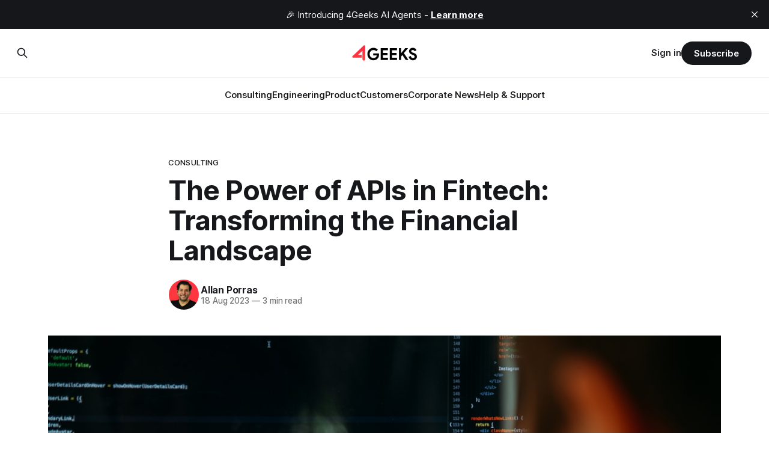

--- FILE ---
content_type: text/html; charset=utf-8
request_url: https://blog.4geeks.io/apis-in-fintech/
body_size: 10870
content:
<!DOCTYPE html>
<html lang="en">
<head>

    <title>The Power of APIs in Fintech: Transforming the Financial Landscape</title>
    <meta charset="utf-8">
    <meta name="viewport" content="width=device-width, initial-scale=1.0">
    
    <link rel="preload" as="style" href="/assets/built/screen.css?v=6daca9e061">
    <link rel="preload" as="script" href="/assets/built/source.js?v=6daca9e061">
    
    <link rel="preload" as="font" type="font/woff2" href="/assets/fonts/inter-roman.woff2?v=6daca9e061" crossorigin="anonymous">
<style>
    @font-face {
        font-family: "Inter";
        font-style: normal;
        font-weight: 100 900;
        font-display: optional;
        src: url(/assets/fonts/inter-roman.woff2?v=6daca9e061) format("woff2");
        unicode-range: U+0000-00FF, U+0131, U+0152-0153, U+02BB-02BC, U+02C6, U+02DA, U+02DC, U+0304, U+0308, U+0329, U+2000-206F, U+2074, U+20AC, U+2122, U+2191, U+2193, U+2212, U+2215, U+FEFF, U+FFFD;
    }
</style>

    <link rel="stylesheet" type="text/css" href="/assets/built/screen.css?v=6daca9e061">

    <style>
        :root {
            --background-color: #ffffff
        }
    </style>

    <script>
        /* The script for calculating the color contrast has been taken from
        https://gomakethings.com/dynamically-changing-the-text-color-based-on-background-color-contrast-with-vanilla-js/ */
        var accentColor = getComputedStyle(document.documentElement).getPropertyValue('--background-color');
        accentColor = accentColor.trim().slice(1);

        if (accentColor.length === 3) {
            accentColor = accentColor[0] + accentColor[0] + accentColor[1] + accentColor[1] + accentColor[2] + accentColor[2];
        }

        var r = parseInt(accentColor.substr(0, 2), 16);
        var g = parseInt(accentColor.substr(2, 2), 16);
        var b = parseInt(accentColor.substr(4, 2), 16);
        var yiq = ((r * 299) + (g * 587) + (b * 114)) / 1000;
        var textColor = (yiq >= 128) ? 'dark' : 'light';

        document.documentElement.className = `has-${textColor}-text`;
    </script>

    <link rel="icon" href="https://blog.4geeks.io/content/images/size/w256h256/2021/09/4geeks-logo-oscuro-150x150.png" type="image/png">
    <link rel="canonical" href="https://blog.4geeks.io/apis-in-fintech/">
    <meta name="referrer" content="no-referrer-when-downgrade">
    
    <meta property="og:site_name" content="The 4Geeks Blog">
    <meta property="og:type" content="article">
    <meta property="og:title" content="The Power of APIs in Fintech: Transforming the Financial Landscape">
    <meta property="og:description" content="The world of finance has witnessed tremendous advancements in recent years, largely driven by technology and innovation. Among these innovations, Application Programming Interfaces (APIs) have emerged as a powerful force in the fintech industry, reshaping the way financial services are delivered, accessed, and integrated into our daily lives.

APIs act">
    <meta property="og:url" content="https://blog.4geeks.io/apis-in-fintech/">
    <meta property="og:image" content="https://images.unsplash.com/photo-1511376777868-611b54f68947?crop&#x3D;entropy&amp;cs&#x3D;tinysrgb&amp;fit&#x3D;max&amp;fm&#x3D;jpg&amp;ixid&#x3D;M3wxMTc3M3wwfDF8c2VhcmNofDd8fG1hY2hpbmUlMjBsZWFybmluZ3xlbnwwfHx8fDE2OTAwMzY3MDV8MA&amp;ixlib&#x3D;rb-4.0.3&amp;q&#x3D;80&amp;w&#x3D;2000">
    <meta property="article:published_time" content="2023-08-18T12:47:24.000Z">
    <meta property="article:modified_time" content="2023-08-18T12:47:23.000Z">
    <meta property="article:tag" content="consulting">
    <meta property="article:tag" content="Engineering">
    
    <meta property="article:publisher" content="https://www.facebook.com/4geeksglobal">
    <meta property="article:author" content="https://www.facebook.com/alpocr">
    <meta name="twitter:card" content="summary_large_image">
    <meta name="twitter:title" content="The Power of APIs in Fintech: Transforming the Financial Landscape">
    <meta name="twitter:description" content="The world of finance has witnessed tremendous advancements in recent years, largely driven by technology and innovation. Among these innovations, Application Programming Interfaces (APIs) have emerged as a powerful force in the fintech industry, reshaping the way financial services are delivered, accessed, and integrated into our daily lives.

APIs act">
    <meta name="twitter:url" content="https://blog.4geeks.io/apis-in-fintech/">
    <meta name="twitter:image" content="https://images.unsplash.com/photo-1511376777868-611b54f68947?crop&#x3D;entropy&amp;cs&#x3D;tinysrgb&amp;fit&#x3D;max&amp;fm&#x3D;jpg&amp;ixid&#x3D;M3wxMTc3M3wwfDF8c2VhcmNofDd8fG1hY2hpbmUlMjBsZWFybmluZ3xlbnwwfHx8fDE2OTAwMzY3MDV8MA&amp;ixlib&#x3D;rb-4.0.3&amp;q&#x3D;80&amp;w&#x3D;2000">
    <meta name="twitter:label1" content="Written by">
    <meta name="twitter:data1" content="Allan Porras">
    <meta name="twitter:label2" content="Filed under">
    <meta name="twitter:data2" content="consulting, Engineering">
    <meta name="twitter:site" content="@4geeksglobal">
    <meta name="twitter:creator" content="@alpocr">
    <meta property="og:image:width" content="1200">
    <meta property="og:image:height" content="800">
    
    <script type="application/ld+json">
{
    "@context": "https://schema.org",
    "@type": "Article",
    "publisher": {
        "@type": "Organization",
        "name": "The 4Geeks Blog",
        "url": "https://blog.4geeks.io/",
        "logo": {
            "@type": "ImageObject",
            "url": "https://digitalpress.fra1.cdn.digitaloceanspaces.com/8r1e7em/2024/05/logo-4geeks-black.png"
        }
    },
    "author": {
        "@type": "Person",
        "name": "Allan Porras",
        "image": {
            "@type": "ImageObject",
            "url": "https://www.gravatar.com/avatar/e112523ff524853b762689ab6b399872?s=250&r=x&d=mp",
            "width": 250,
            "height": 250
        },
        "url": "https://blog.4geeks.io/author/allan/",
        "sameAs": [
            "https://allanporras.com",
            "https://www.facebook.com/alpocr",
            "https://x.com/alpocr",
            "https://www.instagram.com/alpocr",
            "https://www.linkedin.com/in/alpocr"
        ]
    },
    "headline": "The Power of APIs in Fintech: Transforming the Financial Landscape",
    "url": "https://blog.4geeks.io/apis-in-fintech/",
    "datePublished": "2023-08-18T12:47:24.000Z",
    "dateModified": "2023-08-18T12:47:23.000Z",
    "image": {
        "@type": "ImageObject",
        "url": "https://images.unsplash.com/photo-1511376777868-611b54f68947?crop=entropy&cs=tinysrgb&fit=max&fm=jpg&ixid=M3wxMTc3M3wwfDF8c2VhcmNofDd8fG1hY2hpbmUlMjBsZWFybmluZ3xlbnwwfHx8fDE2OTAwMzY3MDV8MA&ixlib=rb-4.0.3&q=80&w=2000",
        "width": 1200,
        "height": 800
    },
    "keywords": "consulting, Engineering",
    "description": "The world of finance has witnessed tremendous advancements in recent years, largely driven by technology and innovation. Among these innovations, Application Programming Interfaces (APIs) have emerged as a powerful force in the fintech industry, reshaping the way financial services are delivered, accessed, and integrated into our daily lives.\n\nAPIs act as intermediaries that facilitate communication and data exchange between different software applications, enabling seamless integration of finan",
    "mainEntityOfPage": "https://blog.4geeks.io/apis-in-fintech/"
}
    </script>

    <meta name="generator" content="Ghost 6.11">
    <link rel="alternate" type="application/rss+xml" title="The 4Geeks Blog" href="https://blog.4geeks.io/rss/">
    <script defer src="https://cdn.jsdelivr.net/ghost/portal@~2.56/umd/portal.min.js" data-i18n="true" data-ghost="https://blog.4geeks.io/" data-key="b65444261794dc8b3ab043f5a2" data-api="https://blog.4geeks.io/ghost/api/content/" data-locale="en" crossorigin="anonymous"></script><style id="gh-members-styles">.gh-post-upgrade-cta-content,
.gh-post-upgrade-cta {
    display: flex;
    flex-direction: column;
    align-items: center;
    font-family: -apple-system, BlinkMacSystemFont, 'Segoe UI', Roboto, Oxygen, Ubuntu, Cantarell, 'Open Sans', 'Helvetica Neue', sans-serif;
    text-align: center;
    width: 100%;
    color: #ffffff;
    font-size: 16px;
}

.gh-post-upgrade-cta-content {
    border-radius: 8px;
    padding: 40px 4vw;
}

.gh-post-upgrade-cta h2 {
    color: #ffffff;
    font-size: 28px;
    letter-spacing: -0.2px;
    margin: 0;
    padding: 0;
}

.gh-post-upgrade-cta p {
    margin: 20px 0 0;
    padding: 0;
}

.gh-post-upgrade-cta small {
    font-size: 16px;
    letter-spacing: -0.2px;
}

.gh-post-upgrade-cta a {
    color: #ffffff;
    cursor: pointer;
    font-weight: 500;
    box-shadow: none;
    text-decoration: underline;
}

.gh-post-upgrade-cta a:hover {
    color: #ffffff;
    opacity: 0.8;
    box-shadow: none;
    text-decoration: underline;
}

.gh-post-upgrade-cta a.gh-btn {
    display: block;
    background: #ffffff;
    text-decoration: none;
    margin: 28px 0 0;
    padding: 8px 18px;
    border-radius: 4px;
    font-size: 16px;
    font-weight: 600;
}

.gh-post-upgrade-cta a.gh-btn:hover {
    opacity: 0.92;
}</style>
    <script defer src="https://cdn.jsdelivr.net/ghost/sodo-search@~1.8/umd/sodo-search.min.js" data-key="b65444261794dc8b3ab043f5a2" data-styles="https://cdn.jsdelivr.net/ghost/sodo-search@~1.8/umd/main.css" data-sodo-search="https://blog.4geeks.io/" data-locale="en" crossorigin="anonymous"></script>
    <script defer src="https://cdn.jsdelivr.net/ghost/announcement-bar@~1.1/umd/announcement-bar.min.js" data-announcement-bar="https://blog.4geeks.io/" data-api-url="https://blog.4geeks.io/members/api/announcement/" crossorigin="anonymous"></script>
    <link href="https://blog.4geeks.io/webmentions/receive/" rel="webmention">
    <script defer src="/public/cards.min.js?v=6daca9e061"></script>
    <link rel="stylesheet" type="text/css" href="/public/cards.min.css?v=6daca9e061">
    <script defer src="/public/member-attribution.min.js?v=6daca9e061"></script><style>:root {--ghost-accent-color: #15171A;}</style>
    <meta name="facebook-domain-verification" content="fwgdvbworozaz6qv9be8i933qmgqoh" />

<script src="https://cdn.jsdelivr.net/npm/prismjs/prism.min.js" defer></script>
<script src="https://cdn.jsdelivr.net/npm/prismjs/plugins/autoloader/prism-autoloader.min.js" defer></script>
<link rel="stylesheet" href="https://cdn.jsdelivr.net/npm/prismjs/themes/prism-twilight.min.css">

<!-- Google Tag Manager -->
<script>(function(w,d,s,l,i){w[l]=w[l]||[];w[l].push({'gtm.start':
new Date().getTime(),event:'gtm.js'});var f=d.getElementsByTagName(s)[0],
j=d.createElement(s),dl=l!='dataLayer'?'&l='+l:'';j.async=true;j.src=
'https://www.googletagmanager.com/gtm.js?id='+i+dl;f.parentNode.insertBefore(j,f);
})(window,document,'script','dataLayer','GTM-53B786S');</script>
<!-- End Google Tag Manager -->



<!-- Google Tag Manager (noscript) -->
<noscript><iframe src="https://www.googletagmanager.com/ns.html?id=GTM-53B786S"
height="0" width="0" style="display:none;visibility:hidden"></iframe></noscript>
<!-- End Google Tag Manager (noscript) -->



<style>

  @font-face {
    font-family: "Product Sans";
    src: url("https://storage.googleapis.com/forgeeks-web.appspot.com/fonts/Product-Sans-Regular.ttf") format("truetype");
    font-weight: normal;
    font-style: normal;
  }

  html {
    font-family: "Product Sans" !important;
    line-height: 1.15;
    -webkit-text-size-adjust: 100%;
    -webkit-tap-highlight-color: rgba(0, 0, 0, 0);
  }
  
  .gh-footer-copyright {
     display: none; !important
  }

  .powered {
    display: none; !important
  }
</style>

</head>
<body class="post-template tag-consulting tag-engineering has-sans-title has-sans-body">

<div class="gh-viewport">
    
    <header id="gh-navigation" class="gh-navigation is-stacked gh-outer">
    <div class="gh-navigation-inner gh-inner">

        <div class="gh-navigation-brand">
            <a class="gh-navigation-logo is-title" href="https://blog.4geeks.io">
                    <img src="https://digitalpress.fra1.cdn.digitaloceanspaces.com/8r1e7em/2024/05/logo-4geeks-black.png" alt="The 4Geeks Blog">
            </a>
            <button class="gh-search gh-icon-button" aria-label="Search this site" data-ghost-search>
    <svg xmlns="http://www.w3.org/2000/svg" fill="none" viewBox="0 0 24 24" stroke="currentColor" stroke-width="2" width="20" height="20"><path stroke-linecap="round" stroke-linejoin="round" d="M21 21l-6-6m2-5a7 7 0 11-14 0 7 7 0 0114 0z"></path></svg></button>            <button class="gh-burger gh-icon-button" aria-label="Menu">
                <svg xmlns="http://www.w3.org/2000/svg" width="24" height="24" fill="currentColor" viewBox="0 0 256 256"><path d="M224,128a8,8,0,0,1-8,8H40a8,8,0,0,1,0-16H216A8,8,0,0,1,224,128ZM40,72H216a8,8,0,0,0,0-16H40a8,8,0,0,0,0,16ZM216,184H40a8,8,0,0,0,0,16H216a8,8,0,0,0,0-16Z"></path></svg>                <svg xmlns="http://www.w3.org/2000/svg" width="24" height="24" fill="currentColor" viewBox="0 0 256 256"><path d="M205.66,194.34a8,8,0,0,1-11.32,11.32L128,139.31,61.66,205.66a8,8,0,0,1-11.32-11.32L116.69,128,50.34,61.66A8,8,0,0,1,61.66,50.34L128,116.69l66.34-66.35a8,8,0,0,1,11.32,11.32L139.31,128Z"></path></svg>            </button>
        </div>

        <nav class="gh-navigation-menu">
            <ul class="nav">
    <li class="nav-consulting"><a href="https://blog.4geeks.io/tag/consulting/">Consulting</a></li>
    <li class="nav-engineering"><a href="https://blog.4geeks.io/tag/engineering/">Engineering</a></li>
    <li class="nav-product"><a href="https://blog.4geeks.io/tag/product/">Product</a></li>
    <li class="nav-customers"><a href="https://blog.4geeks.io/tag/customers/">Customers</a></li>
    <li class="nav-corporate-news"><a href="https://blog.4geeks.io/tag/news/">Corporate News</a></li>
    <li class="nav-help-support"><a href="https://docs.4geeks.io/">Help &amp; Support</a></li>
</ul>

        </nav>

        <div class="gh-navigation-actions">
                <button class="gh-search gh-icon-button" aria-label="Search this site" data-ghost-search>
    <svg xmlns="http://www.w3.org/2000/svg" fill="none" viewBox="0 0 24 24" stroke="currentColor" stroke-width="2" width="20" height="20"><path stroke-linecap="round" stroke-linejoin="round" d="M21 21l-6-6m2-5a7 7 0 11-14 0 7 7 0 0114 0z"></path></svg></button>                <div class="gh-navigation-members">
                            <a href="#/portal/signin" data-portal="signin">Sign in</a>
                                <a class="gh-button" href="#/portal/signup" data-portal="signup">Subscribe</a>
                </div>
        </div>

    </div>
</header>

    

<main class="gh-main">

    <article class="gh-article post tag-consulting tag-engineering">

        <header class="gh-article-header gh-canvas">

                <a class="gh-article-tag" href="https://blog.4geeks.io/tag/consulting/">consulting</a>
            <h1 class="gh-article-title is-title">The Power of APIs in Fintech: Transforming the Financial Landscape</h1>

            <div class="gh-article-meta">
                <div class="gh-article-author-image instapaper_ignore">
                            <a href="/author/allan/">
                                <img class="author-profile-image" src="https://www.gravatar.com/avatar/e112523ff524853b762689ab6b399872?s&#x3D;250&amp;r&#x3D;x&amp;d&#x3D;mp" alt="Allan Porras">
                            </a>
                </div>
                <div class="gh-article-meta-wrapper">
                    <h4 class="gh-article-author-name"><a href="/author/allan/">Allan Porras</a></h4>
                    <div class="gh-article-meta-content">
                        <time class="gh-article-meta-date" datetime="2023-08-18">18 Aug 2023</time>
                            <span class="gh-article-meta-length"><span class="bull">—</span> 3 min read</span>
                    </div>
                </div>
            </div>

                <figure class="gh-article-image">
        <img
            srcset="https://images.unsplash.com/photo-1511376777868-611b54f68947?crop&#x3D;entropy&amp;cs&#x3D;tinysrgb&amp;fit&#x3D;max&amp;fm&#x3D;jpg&amp;ixid&#x3D;M3wxMTc3M3wwfDF8c2VhcmNofDd8fG1hY2hpbmUlMjBsZWFybmluZ3xlbnwwfHx8fDE2OTAwMzY3MDV8MA&amp;ixlib&#x3D;rb-4.0.3&amp;q&#x3D;80&amp;w&#x3D;320 320w,
                    https://images.unsplash.com/photo-1511376777868-611b54f68947?crop&#x3D;entropy&amp;cs&#x3D;tinysrgb&amp;fit&#x3D;max&amp;fm&#x3D;jpg&amp;ixid&#x3D;M3wxMTc3M3wwfDF8c2VhcmNofDd8fG1hY2hpbmUlMjBsZWFybmluZ3xlbnwwfHx8fDE2OTAwMzY3MDV8MA&amp;ixlib&#x3D;rb-4.0.3&amp;q&#x3D;80&amp;w&#x3D;600 600w,
                    https://images.unsplash.com/photo-1511376777868-611b54f68947?crop&#x3D;entropy&amp;cs&#x3D;tinysrgb&amp;fit&#x3D;max&amp;fm&#x3D;jpg&amp;ixid&#x3D;M3wxMTc3M3wwfDF8c2VhcmNofDd8fG1hY2hpbmUlMjBsZWFybmluZ3xlbnwwfHx8fDE2OTAwMzY3MDV8MA&amp;ixlib&#x3D;rb-4.0.3&amp;q&#x3D;80&amp;w&#x3D;960 960w,
                    https://images.unsplash.com/photo-1511376777868-611b54f68947?crop&#x3D;entropy&amp;cs&#x3D;tinysrgb&amp;fit&#x3D;max&amp;fm&#x3D;jpg&amp;ixid&#x3D;M3wxMTc3M3wwfDF8c2VhcmNofDd8fG1hY2hpbmUlMjBsZWFybmluZ3xlbnwwfHx8fDE2OTAwMzY3MDV8MA&amp;ixlib&#x3D;rb-4.0.3&amp;q&#x3D;80&amp;w&#x3D;1200 1200w,
                    https://images.unsplash.com/photo-1511376777868-611b54f68947?crop&#x3D;entropy&amp;cs&#x3D;tinysrgb&amp;fit&#x3D;max&amp;fm&#x3D;jpg&amp;ixid&#x3D;M3wxMTc3M3wwfDF8c2VhcmNofDd8fG1hY2hpbmUlMjBsZWFybmluZ3xlbnwwfHx8fDE2OTAwMzY3MDV8MA&amp;ixlib&#x3D;rb-4.0.3&amp;q&#x3D;80&amp;w&#x3D;2000 2000w"
            sizes="(max-width: 1200px) 100vw, 1120px"
            src="https://images.unsplash.com/photo-1511376777868-611b54f68947?crop&#x3D;entropy&amp;cs&#x3D;tinysrgb&amp;fit&#x3D;max&amp;fm&#x3D;jpg&amp;ixid&#x3D;M3wxMTc3M3wwfDF8c2VhcmNofDd8fG1hY2hpbmUlMjBsZWFybmluZ3xlbnwwfHx8fDE2OTAwMzY3MDV8MA&amp;ixlib&#x3D;rb-4.0.3&amp;q&#x3D;80&amp;w&#x3D;1200"
            alt="The Power of APIs in Fintech: Transforming the Financial Landscape"
        >
            <figcaption>Photo by <a href="https://unsplash.com/@charlesdeluvio?utm_source=ghost&utm_medium=referral&utm_campaign=api-credit">charlesdeluvio</a> / <a href="https://unsplash.com/?utm_source=ghost&utm_medium=referral&utm_campaign=api-credit">Unsplash</a></figcaption>
    </figure>

        </header>

        <section class="gh-content gh-canvas is-body">
            <p>The world of finance has witnessed tremendous advancements in recent years, largely driven by technology and innovation. Among these innovations, Application Programming Interfaces (APIs) have emerged as a powerful force in the fintech industry, reshaping the way financial services are delivered, accessed, and integrated into our daily lives. </p><p>APIs act as intermediaries that facilitate communication and data exchange between different software applications, enabling seamless integration of financial services across various platforms and ecosystems. </p><p>In this blog post, we will explore the transformative impact of APIs in fintech and delve into some compelling use cases that illustrate their power.</p><h2 id="the-rise-of-open-banking"><strong>The Rise of Open Banking</strong></h2><p>Open Banking, a key trend in fintech, is the result of APIs gaining popularity and being embraced by the financial sector. Open Banking initiatives aim to promote transparency, competition, and innovation in the financial industry by allowing customers to share their financial data securely with authorized third-party applications through APIs. </p><p>By doing so, customers can enjoy enhanced financial services, personalized products, and better insights into their financial health.</p><p>For example, in the United Kingdom, the implementation of the <strong>Open Banking Standard</strong> enabled customers to securely share their financial data with third-party providers. As a result, a multitude of fintech startups emerged, offering services such as budgeting apps, investment platforms, and lending solutions that could access users' banking data with their consent. This open ecosystem empowers customers with greater control over their finances and fosters a competitive landscape for financial service providers.</p><h2 id="digital-wallets-and-payment-integration">Digital Wallets and Payment Integration</h2><p>APIs play a vital role in the seamless integration of digital wallets and payment services. Digital wallets, such as Apple Pay, Google Pay, and PayPal, have become popular choices for consumers to make quick and secure payments both online and in physical stores.</p><p>With the help of APIs, these digital wallets can connect with banks, payment processors, and e-commerce platforms to facilitate transactions. This integration not only provides users with convenient and swift payment options but also offers businesses a smoother payment process and reduces cart abandonment rates.</p><h2 id="robo-advisors-and-wealth-management">Robo-Advisors and Wealth Management</h2><p>Robo-advisors have democratized wealth management, making investment services more accessible to a broader range of individuals. These platforms leverage APIs to gather data on users' financial goals, risk tolerance, and investment preferences. The data is then processed through algorithms to offer personalized investment advice and portfolio recommendations.</p><p>Wealthsimple, a popular robo-advisor, utilizes APIs to access financial data and execute trades on behalf of its clients. By automating the investment process, these platforms offer cost-effective and efficient investment solutions, making wealth management easier and more affordable.</p><h2 id="peer-to-peer-lending-and-crowdfunding">Peer-to-Peer Lending and Crowdfunding</h2><p>The rise of peer-to-peer (P2P) lending and crowdfunding platforms has disrupted traditional lending models, providing an alternative source of financing for individuals and businesses. APIs are at the core of these platforms, enabling lenders and borrowers to connect directly, cutting out the intermediaries, and reducing transaction costs.</p><p>For instance, platforms like LendingClub and Prosper in the US, and Funding Circle in the UK, leverage APIs to perform credit assessments, manage loan applications, and process payments securely. This streamlined approach benefits both borrowers, who may find it easier to access credit, and investors, who can diversify their portfolios and potentially earn attractive returns.</p><h2 id="real-time-data-analytics">Real-Time Data Analytics</h2><p>APIs have revolutionized data analytics in the fintech space, allowing businesses to gain real-time insights into their customers' behavior and preferences. By connecting different data sources, APIs enable financial institutions to aggregate and analyze vast amounts of data efficiently.</p><p>For instance, Yodlee, a data aggregation platform, utilizes APIs to gather financial information from various sources, such as banks and credit card companies. This data can then be harnessed by fintech startups and financial institutions to build innovative financial products, perform risk assessments, and improve customer experiences.</p><h2 id="6-fraud-detection-and-security">6. Fraud Detection and Security</h2><p>With the digitization of financial services, cybersecurity has become a paramount concern. APIs have been instrumental in enhancing security measures and fraud detection in the fintech industry.</p><p>APIs facilitate real-time communication between different security systems, allowing for rapid exchange of information and quick detection of suspicious activities. By utilizing machine learning algorithms, API-driven fraud detection systems can identify patterns indicative of fraudulent behavior and take immediate action to mitigate risks.</p><h2 id="conclusion">Conclusion</h2><p>In conclusion, APIs have proven to be a game-changer in the fintech industry, catalyzing innovation and driving transformation. From enabling open banking and seamless payment integrations to facilitating data analytics and fraud detection, APIs have reshaped the way financial services are delivered and accessed.</p><p>As the fintech landscape continues to evolve, the power of APIs is likely to grow even stronger. They will remain a critical enabler for collaboration between traditional financial institutions and agile fintech startups, fostering a more inclusive and dynamic financial ecosystem that benefits consumers and businesses alike. However, it is essential to strike a balance between innovation and security, as the increasing reliance on APIs also brings forth new challenges in terms of data privacy and cybersecurity.</p><p>The future of fintech holds exciting possibilities, and APIs will undoubtedly play a central role in shaping that future. Embracing these technological advancements responsibly and collaboratively will be key to unlocking the full potential of APIs in the fintech revolution.</p>
        </section>

    </article>


</main>


            <section class="gh-container is-grid gh-outer">
                <div class="gh-container-inner gh-inner">
                    <h2 class="gh-container-title">Read more</h2>
                    <div class="gh-feed">
                            <article class="gh-card post">
    <a class="gh-card-link" href="/accelerate-autonomous-vehicle-projects-4geeks-ml-expertise/">
            <figure class="gh-card-image">
                <img
                    srcset="https://images.unsplash.com/photo-1650699060875-c3d17c2695b2?crop&#x3D;entropy&amp;cs&#x3D;tinysrgb&amp;fit&#x3D;max&amp;fm&#x3D;webp&amp;ixid&#x3D;M3wxMTc3M3wwfDF8c2VhcmNofDV8fEF1dG9ub21vdXMlMjBWZWhpY2xlfGVufDB8fHx8MTc1NzE4MDQyOHww&amp;ixlib&#x3D;rb-4.1.0&amp;q&#x3D;80&amp;w&#x3D;160 160w,
                            https://images.unsplash.com/photo-1650699060875-c3d17c2695b2?crop&#x3D;entropy&amp;cs&#x3D;tinysrgb&amp;fit&#x3D;max&amp;fm&#x3D;webp&amp;ixid&#x3D;M3wxMTc3M3wwfDF8c2VhcmNofDV8fEF1dG9ub21vdXMlMjBWZWhpY2xlfGVufDB8fHx8MTc1NzE4MDQyOHww&amp;ixlib&#x3D;rb-4.1.0&amp;q&#x3D;80&amp;w&#x3D;320 320w,
                            https://images.unsplash.com/photo-1650699060875-c3d17c2695b2?crop&#x3D;entropy&amp;cs&#x3D;tinysrgb&amp;fit&#x3D;max&amp;fm&#x3D;webp&amp;ixid&#x3D;M3wxMTc3M3wwfDF8c2VhcmNofDV8fEF1dG9ub21vdXMlMjBWZWhpY2xlfGVufDB8fHx8MTc1NzE4MDQyOHww&amp;ixlib&#x3D;rb-4.1.0&amp;q&#x3D;80&amp;w&#x3D;600 600w,
                            https://images.unsplash.com/photo-1650699060875-c3d17c2695b2?crop&#x3D;entropy&amp;cs&#x3D;tinysrgb&amp;fit&#x3D;max&amp;fm&#x3D;webp&amp;ixid&#x3D;M3wxMTc3M3wwfDF8c2VhcmNofDV8fEF1dG9ub21vdXMlMjBWZWhpY2xlfGVufDB8fHx8MTc1NzE4MDQyOHww&amp;ixlib&#x3D;rb-4.1.0&amp;q&#x3D;80&amp;w&#x3D;960 960w,
                            https://images.unsplash.com/photo-1650699060875-c3d17c2695b2?crop&#x3D;entropy&amp;cs&#x3D;tinysrgb&amp;fit&#x3D;max&amp;fm&#x3D;webp&amp;ixid&#x3D;M3wxMTc3M3wwfDF8c2VhcmNofDV8fEF1dG9ub21vdXMlMjBWZWhpY2xlfGVufDB8fHx8MTc1NzE4MDQyOHww&amp;ixlib&#x3D;rb-4.1.0&amp;q&#x3D;80&amp;w&#x3D;1200 1200w,
                            https://images.unsplash.com/photo-1650699060875-c3d17c2695b2?crop&#x3D;entropy&amp;cs&#x3D;tinysrgb&amp;fit&#x3D;max&amp;fm&#x3D;webp&amp;ixid&#x3D;M3wxMTc3M3wwfDF8c2VhcmNofDV8fEF1dG9ub21vdXMlMjBWZWhpY2xlfGVufDB8fHx8MTc1NzE4MDQyOHww&amp;ixlib&#x3D;rb-4.1.0&amp;q&#x3D;80&amp;w&#x3D;2000 2000w"
                    sizes="320px"
                    src="https://images.unsplash.com/photo-1650699060875-c3d17c2695b2?crop&#x3D;entropy&amp;cs&#x3D;tinysrgb&amp;fit&#x3D;max&amp;fm&#x3D;jpg&amp;ixid&#x3D;M3wxMTc3M3wwfDF8c2VhcmNofDV8fEF1dG9ub21vdXMlMjBWZWhpY2xlfGVufDB8fHx8MTc1NzE4MDQyOHww&amp;ixlib&#x3D;rb-4.1.0&amp;q&#x3D;80&amp;w&#x3D;600"
                    alt="Accelerate Your Autonomous Vehicle Projects with 4Geeks&#x27; ML Expertise"
                    loading="lazy"
                >
            </figure>
        <div class="gh-card-wrapper">
            <h3 class="gh-card-title is-title">Accelerate Your Autonomous Vehicle Projects with 4Geeks&#x27; ML Expertise</h3>
                <p class="gh-card-excerpt is-body">4Geeks offers ML expertise to accelerate autonomous vehicle projects, overcoming data, talent, and deployment challenges with proven, safety-focused solutions.</p>
            <footer class="gh-card-meta">
<!--
             -->
                    <span class="gh-card-author">By Staff</span>
                    <time class="gh-card-date" datetime="2026-01-14">14 Jan 2026</time>
                <!--
         --></footer>
        </div>
    </a>
</article>
                            <article class="gh-card post">
    <a class="gh-card-link" href="/optimizing-software-delivery-with-cross-functional-team-structures-in-4geeks-teams/">
            <figure class="gh-card-image">
                <img
                    srcset="https://images.unsplash.com/photo-1502904550040-7534597429ae?crop&#x3D;entropy&amp;cs&#x3D;tinysrgb&amp;fit&#x3D;max&amp;fm&#x3D;webp&amp;ixid&#x3D;M3wxMTc3M3wwfDF8c2VhcmNofDM2fHx0ZWFtfGVufDB8fHx8MTc2Nzg0NDc2MHww&amp;ixlib&#x3D;rb-4.1.0&amp;q&#x3D;80&amp;w&#x3D;160 160w,
                            https://images.unsplash.com/photo-1502904550040-7534597429ae?crop&#x3D;entropy&amp;cs&#x3D;tinysrgb&amp;fit&#x3D;max&amp;fm&#x3D;webp&amp;ixid&#x3D;M3wxMTc3M3wwfDF8c2VhcmNofDM2fHx0ZWFtfGVufDB8fHx8MTc2Nzg0NDc2MHww&amp;ixlib&#x3D;rb-4.1.0&amp;q&#x3D;80&amp;w&#x3D;320 320w,
                            https://images.unsplash.com/photo-1502904550040-7534597429ae?crop&#x3D;entropy&amp;cs&#x3D;tinysrgb&amp;fit&#x3D;max&amp;fm&#x3D;webp&amp;ixid&#x3D;M3wxMTc3M3wwfDF8c2VhcmNofDM2fHx0ZWFtfGVufDB8fHx8MTc2Nzg0NDc2MHww&amp;ixlib&#x3D;rb-4.1.0&amp;q&#x3D;80&amp;w&#x3D;600 600w,
                            https://images.unsplash.com/photo-1502904550040-7534597429ae?crop&#x3D;entropy&amp;cs&#x3D;tinysrgb&amp;fit&#x3D;max&amp;fm&#x3D;webp&amp;ixid&#x3D;M3wxMTc3M3wwfDF8c2VhcmNofDM2fHx0ZWFtfGVufDB8fHx8MTc2Nzg0NDc2MHww&amp;ixlib&#x3D;rb-4.1.0&amp;q&#x3D;80&amp;w&#x3D;960 960w,
                            https://images.unsplash.com/photo-1502904550040-7534597429ae?crop&#x3D;entropy&amp;cs&#x3D;tinysrgb&amp;fit&#x3D;max&amp;fm&#x3D;webp&amp;ixid&#x3D;M3wxMTc3M3wwfDF8c2VhcmNofDM2fHx0ZWFtfGVufDB8fHx8MTc2Nzg0NDc2MHww&amp;ixlib&#x3D;rb-4.1.0&amp;q&#x3D;80&amp;w&#x3D;1200 1200w,
                            https://images.unsplash.com/photo-1502904550040-7534597429ae?crop&#x3D;entropy&amp;cs&#x3D;tinysrgb&amp;fit&#x3D;max&amp;fm&#x3D;webp&amp;ixid&#x3D;M3wxMTc3M3wwfDF8c2VhcmNofDM2fHx0ZWFtfGVufDB8fHx8MTc2Nzg0NDc2MHww&amp;ixlib&#x3D;rb-4.1.0&amp;q&#x3D;80&amp;w&#x3D;2000 2000w"
                    sizes="320px"
                    src="https://images.unsplash.com/photo-1502904550040-7534597429ae?crop&#x3D;entropy&amp;cs&#x3D;tinysrgb&amp;fit&#x3D;max&amp;fm&#x3D;jpg&amp;ixid&#x3D;M3wxMTc3M3wwfDF8c2VhcmNofDM2fHx0ZWFtfGVufDB8fHx8MTc2Nzg0NDc2MHww&amp;ixlib&#x3D;rb-4.1.0&amp;q&#x3D;80&amp;w&#x3D;600"
                    alt="Optimizing Software Delivery with Cross-Functional Team Structures in 4Geeks Teams"
                    loading="lazy"
                >
            </figure>
        <div class="gh-card-wrapper">
            <h3 class="gh-card-title is-title">Optimizing Software Delivery with Cross-Functional Team Structures in 4Geeks Teams</h3>
                    <p class="gh-card-excerpt is-body">In the competitive landscape of software development, the traditional &quot;siloed&quot; approach—where designers design, developers code, and testers test in isolation—is rapidly becoming obsolete. It creates bottlenecks, miscommunication, and delayed launches. To build high-quality digital products at speed, modern enterprises are shifting toward cross-functional teams: cohesive units</p>
            <footer class="gh-card-meta">
<!--
             -->
                    <span class="gh-card-author">By Allan Porras</span>
                    <time class="gh-card-date" datetime="2026-01-12">12 Jan 2026</time>
                <!--
         --></footer>
        </div>
    </a>
</article>
                            <article class="gh-card post">
    <a class="gh-card-link" href="/comparing-openai-gpt-5-pro-vs-gpt-oss-models-for-enterprise-deployment/">
            <figure class="gh-card-image">
                <img
                    srcset="https://images.unsplash.com/photo-1679083216051-aa510a1a2c0e?crop&#x3D;entropy&amp;cs&#x3D;tinysrgb&amp;fit&#x3D;max&amp;fm&#x3D;webp&amp;ixid&#x3D;M3wxMTc3M3wwfDF8c2VhcmNofDR8fGNoYXRncHR8ZW58MHx8fHwxNzY4MTczODk2fDA&amp;ixlib&#x3D;rb-4.1.0&amp;q&#x3D;80&amp;w&#x3D;160 160w,
                            https://images.unsplash.com/photo-1679083216051-aa510a1a2c0e?crop&#x3D;entropy&amp;cs&#x3D;tinysrgb&amp;fit&#x3D;max&amp;fm&#x3D;webp&amp;ixid&#x3D;M3wxMTc3M3wwfDF8c2VhcmNofDR8fGNoYXRncHR8ZW58MHx8fHwxNzY4MTczODk2fDA&amp;ixlib&#x3D;rb-4.1.0&amp;q&#x3D;80&amp;w&#x3D;320 320w,
                            https://images.unsplash.com/photo-1679083216051-aa510a1a2c0e?crop&#x3D;entropy&amp;cs&#x3D;tinysrgb&amp;fit&#x3D;max&amp;fm&#x3D;webp&amp;ixid&#x3D;M3wxMTc3M3wwfDF8c2VhcmNofDR8fGNoYXRncHR8ZW58MHx8fHwxNzY4MTczODk2fDA&amp;ixlib&#x3D;rb-4.1.0&amp;q&#x3D;80&amp;w&#x3D;600 600w,
                            https://images.unsplash.com/photo-1679083216051-aa510a1a2c0e?crop&#x3D;entropy&amp;cs&#x3D;tinysrgb&amp;fit&#x3D;max&amp;fm&#x3D;webp&amp;ixid&#x3D;M3wxMTc3M3wwfDF8c2VhcmNofDR8fGNoYXRncHR8ZW58MHx8fHwxNzY4MTczODk2fDA&amp;ixlib&#x3D;rb-4.1.0&amp;q&#x3D;80&amp;w&#x3D;960 960w,
                            https://images.unsplash.com/photo-1679083216051-aa510a1a2c0e?crop&#x3D;entropy&amp;cs&#x3D;tinysrgb&amp;fit&#x3D;max&amp;fm&#x3D;webp&amp;ixid&#x3D;M3wxMTc3M3wwfDF8c2VhcmNofDR8fGNoYXRncHR8ZW58MHx8fHwxNzY4MTczODk2fDA&amp;ixlib&#x3D;rb-4.1.0&amp;q&#x3D;80&amp;w&#x3D;1200 1200w,
                            https://images.unsplash.com/photo-1679083216051-aa510a1a2c0e?crop&#x3D;entropy&amp;cs&#x3D;tinysrgb&amp;fit&#x3D;max&amp;fm&#x3D;webp&amp;ixid&#x3D;M3wxMTc3M3wwfDF8c2VhcmNofDR8fGNoYXRncHR8ZW58MHx8fHwxNzY4MTczODk2fDA&amp;ixlib&#x3D;rb-4.1.0&amp;q&#x3D;80&amp;w&#x3D;2000 2000w"
                    sizes="320px"
                    src="https://images.unsplash.com/photo-1679083216051-aa510a1a2c0e?crop&#x3D;entropy&amp;cs&#x3D;tinysrgb&amp;fit&#x3D;max&amp;fm&#x3D;jpg&amp;ixid&#x3D;M3wxMTc3M3wwfDF8c2VhcmNofDR8fGNoYXRncHR8ZW58MHx8fHwxNzY4MTczODk2fDA&amp;ixlib&#x3D;rb-4.1.0&amp;q&#x3D;80&amp;w&#x3D;600"
                    alt="Comparing OpenAI GPT-5 Pro vs. GPT-OSS Models for Enterprise Deployment"
                    loading="lazy"
                >
            </figure>
        <div class="gh-card-wrapper">
            <h3 class="gh-card-title is-title">Comparing OpenAI GPT-5 Pro vs. GPT-OSS Models for Enterprise Deployment</h3>
                    <p class="gh-card-excerpt is-body">In the wake of OpenAI’s bifurcation of its model strategy in late 2025, the enterprise AI landscape has shifted from a question of &quot;which model is best?&quot; to &quot;how do we orchestrate them together?&quot; The release of GPT-5 Pro (the proprietary reasoning powerhouse) alongside GPT-OSS</p>
            <footer class="gh-card-meta">
<!--
             -->
                    <span class="gh-card-author">By Allan Porras</span>
                    <time class="gh-card-date" datetime="2026-01-11">11 Jan 2026</time>
                <!--
         --></footer>
        </div>
    </a>
</article>
                            <article class="gh-card post">
    <a class="gh-card-link" href="/secure-tool-use-patterns-with-anthropics-model-context-protocol-mcp/">
            <figure class="gh-card-image">
                <img
                    srcset="https://images.unsplash.com/photo-1763568258612-0ae7f6eb1422?crop&#x3D;entropy&amp;cs&#x3D;tinysrgb&amp;fit&#x3D;max&amp;fm&#x3D;webp&amp;ixid&#x3D;M3wxMTc3M3wwfDF8c2VhcmNofDh8fHdlYiUyMGVkaXRvcnxlbnwwfHx8fDE3NjgxNzM2NzZ8MA&amp;ixlib&#x3D;rb-4.1.0&amp;q&#x3D;80&amp;w&#x3D;160 160w,
                            https://images.unsplash.com/photo-1763568258612-0ae7f6eb1422?crop&#x3D;entropy&amp;cs&#x3D;tinysrgb&amp;fit&#x3D;max&amp;fm&#x3D;webp&amp;ixid&#x3D;M3wxMTc3M3wwfDF8c2VhcmNofDh8fHdlYiUyMGVkaXRvcnxlbnwwfHx8fDE3NjgxNzM2NzZ8MA&amp;ixlib&#x3D;rb-4.1.0&amp;q&#x3D;80&amp;w&#x3D;320 320w,
                            https://images.unsplash.com/photo-1763568258612-0ae7f6eb1422?crop&#x3D;entropy&amp;cs&#x3D;tinysrgb&amp;fit&#x3D;max&amp;fm&#x3D;webp&amp;ixid&#x3D;M3wxMTc3M3wwfDF8c2VhcmNofDh8fHdlYiUyMGVkaXRvcnxlbnwwfHx8fDE3NjgxNzM2NzZ8MA&amp;ixlib&#x3D;rb-4.1.0&amp;q&#x3D;80&amp;w&#x3D;600 600w,
                            https://images.unsplash.com/photo-1763568258612-0ae7f6eb1422?crop&#x3D;entropy&amp;cs&#x3D;tinysrgb&amp;fit&#x3D;max&amp;fm&#x3D;webp&amp;ixid&#x3D;M3wxMTc3M3wwfDF8c2VhcmNofDh8fHdlYiUyMGVkaXRvcnxlbnwwfHx8fDE3NjgxNzM2NzZ8MA&amp;ixlib&#x3D;rb-4.1.0&amp;q&#x3D;80&amp;w&#x3D;960 960w,
                            https://images.unsplash.com/photo-1763568258612-0ae7f6eb1422?crop&#x3D;entropy&amp;cs&#x3D;tinysrgb&amp;fit&#x3D;max&amp;fm&#x3D;webp&amp;ixid&#x3D;M3wxMTc3M3wwfDF8c2VhcmNofDh8fHdlYiUyMGVkaXRvcnxlbnwwfHx8fDE3NjgxNzM2NzZ8MA&amp;ixlib&#x3D;rb-4.1.0&amp;q&#x3D;80&amp;w&#x3D;1200 1200w,
                            https://images.unsplash.com/photo-1763568258612-0ae7f6eb1422?crop&#x3D;entropy&amp;cs&#x3D;tinysrgb&amp;fit&#x3D;max&amp;fm&#x3D;webp&amp;ixid&#x3D;M3wxMTc3M3wwfDF8c2VhcmNofDh8fHdlYiUyMGVkaXRvcnxlbnwwfHx8fDE3NjgxNzM2NzZ8MA&amp;ixlib&#x3D;rb-4.1.0&amp;q&#x3D;80&amp;w&#x3D;2000 2000w"
                    sizes="320px"
                    src="https://images.unsplash.com/photo-1763568258612-0ae7f6eb1422?crop&#x3D;entropy&amp;cs&#x3D;tinysrgb&amp;fit&#x3D;max&amp;fm&#x3D;jpg&amp;ixid&#x3D;M3wxMTc3M3wwfDF8c2VhcmNofDh8fHdlYiUyMGVkaXRvcnxlbnwwfHx8fDE3NjgxNzM2NzZ8MA&amp;ixlib&#x3D;rb-4.1.0&amp;q&#x3D;80&amp;w&#x3D;600"
                    alt="Secure Tool Use Patterns with Anthropic&#x27;s Model Context Protocol (MCP)"
                    loading="lazy"
                >
            </figure>
        <div class="gh-card-wrapper">
            <h3 class="gh-card-title is-title">Secure Tool Use Patterns with Anthropic&#x27;s Model Context Protocol (MCP)</h3>
                    <p class="gh-card-excerpt is-body">In the rapidly evolving landscape of custom AI agents development, the fragmentation of integrations has long been a bottleneck. Every time an engineering team wanted an LLM to access a database, a Slack channel, or a GitHub repository, they had to build a custom glue layer. Anthropic’s Model Context</p>
            <footer class="gh-card-meta">
<!--
             -->
                    <span class="gh-card-author">By Allan Porras</span>
                    <time class="gh-card-date" datetime="2026-01-11">11 Jan 2026</time>
                <!--
         --></footer>
        </div>
    </a>
</article>
                    </div>
                </div>
            </section>

    
    <footer class="gh-footer gh-outer">
    <div class="gh-footer-inner gh-inner">

        <div class="gh-footer-bar">
            <span class="gh-footer-logo is-title">
                    <img src="https://digitalpress.fra1.cdn.digitaloceanspaces.com/8r1e7em/2024/05/logo-4geeks-black.png" alt="The 4Geeks Blog">
            </span>
            <nav class="gh-footer-menu">
                <ul class="nav">
    <li class="nav-about-4geeks"><a href="https://4geeks.io/about">About 4Geeks</a></li>
    <li class="nav-4geeks-ai-agents"><a href="https://4geeks.io/en/ai-agents">4Geeks AI Agents</a></li>
    <li class="nav-podcasts"><a href="https://4geeks.io/podcasts/">Podcasts</a></li>
    <li class="nav-nearshore-costa-rica"><a href="https://nearshorecr.com">Nearshore Costa Rica</a></li>
    <li class="nav-neomano"><a href="https://neomano.com">Neomano</a></li>
</ul>

            </nav>
            <div class="gh-footer-copyright">
                Powered by <a href="https://ghost.org/" target="_blank" rel="noopener">Ghost</a>
            </div>
        </div>

                <section class="gh-footer-signup">
                    <h2 class="gh-footer-signup-header is-title">
                        Product, AI &amp; Growth Insights.
                    </h2>
                    <p class="gh-footer-signup-subhead is-body">
                        Get a weekly actionable hack to help you redefine your B2B game and scale your business, from our CEO Allan. Pure gold. Stop missing out.
                    </p>
                    <form class="gh-form" data-members-form>
    <input class="gh-form-input" id="footer-email" name="email" type="email" placeholder="jamie@example.com" required data-members-email>
    <button class="gh-button" type="submit" aria-label="Subscribe">
        <span><span>Subscribe</span> <svg xmlns="http://www.w3.org/2000/svg" width="32" height="32" fill="currentColor" viewBox="0 0 256 256"><path d="M224.49,136.49l-72,72a12,12,0,0,1-17-17L187,140H40a12,12,0,0,1,0-24H187L135.51,64.48a12,12,0,0,1,17-17l72,72A12,12,0,0,1,224.49,136.49Z"></path></svg></span>
        <svg xmlns="http://www.w3.org/2000/svg" height="24" width="24" viewBox="0 0 24 24">
    <g stroke-linecap="round" stroke-width="2" fill="currentColor" stroke="none" stroke-linejoin="round" class="nc-icon-wrapper">
        <g class="nc-loop-dots-4-24-icon-o">
            <circle cx="4" cy="12" r="3"></circle>
            <circle cx="12" cy="12" r="3"></circle>
            <circle cx="20" cy="12" r="3"></circle>
        </g>
        <style data-cap="butt">
            .nc-loop-dots-4-24-icon-o{--animation-duration:0.8s}
            .nc-loop-dots-4-24-icon-o *{opacity:.4;transform:scale(.75);animation:nc-loop-dots-4-anim var(--animation-duration) infinite}
            .nc-loop-dots-4-24-icon-o :nth-child(1){transform-origin:4px 12px;animation-delay:-.3s;animation-delay:calc(var(--animation-duration)/-2.666)}
            .nc-loop-dots-4-24-icon-o :nth-child(2){transform-origin:12px 12px;animation-delay:-.15s;animation-delay:calc(var(--animation-duration)/-5.333)}
            .nc-loop-dots-4-24-icon-o :nth-child(3){transform-origin:20px 12px}
            @keyframes nc-loop-dots-4-anim{0%,100%{opacity:.4;transform:scale(.75)}50%{opacity:1;transform:scale(1)}}
        </style>
    </g>
</svg>        <svg class="checkmark" xmlns="http://www.w3.org/2000/svg" viewBox="0 0 52 52">
    <path class="checkmark__check" fill="none" d="M14.1 27.2l7.1 7.2 16.7-16.8"/>
    <style>
        .checkmark {
            width: 40px;
            height: 40px;
            display: block;
            stroke-width: 2.5;
            stroke: currentColor;
            stroke-miterlimit: 10;
        }

        .checkmark__check {
            transform-origin: 50% 50%;
            stroke-dasharray: 48;
            stroke-dashoffset: 48;
            animation: stroke .3s cubic-bezier(0.650, 0.000, 0.450, 1.000) forwards;
        }

        @keyframes stroke {
            100% { stroke-dashoffset: 0; }
        }
    </style>
</svg>    </button>
    <p data-members-error></p>
</form>                </section>

    </div>
</footer>    
</div>

    <div class="pswp" tabindex="-1" role="dialog" aria-hidden="true">
    <div class="pswp__bg"></div>

    <div class="pswp__scroll-wrap">
        <div class="pswp__container">
            <div class="pswp__item"></div>
            <div class="pswp__item"></div>
            <div class="pswp__item"></div>
        </div>

        <div class="pswp__ui pswp__ui--hidden">
            <div class="pswp__top-bar">
                <div class="pswp__counter"></div>

                <button class="pswp__button pswp__button--close" title="Close (Esc)"></button>
                <button class="pswp__button pswp__button--share" title="Share"></button>
                <button class="pswp__button pswp__button--fs" title="Toggle fullscreen"></button>
                <button class="pswp__button pswp__button--zoom" title="Zoom in/out"></button>

                <div class="pswp__preloader">
                    <div class="pswp__preloader__icn">
                        <div class="pswp__preloader__cut">
                            <div class="pswp__preloader__donut"></div>
                        </div>
                    </div>
                </div>
            </div>

            <div class="pswp__share-modal pswp__share-modal--hidden pswp__single-tap">
                <div class="pswp__share-tooltip"></div>
            </div>

            <button class="pswp__button pswp__button--arrow--left" title="Previous (arrow left)"></button>
            <button class="pswp__button pswp__button--arrow--right" title="Next (arrow right)"></button>

            <div class="pswp__caption">
                <div class="pswp__caption__center"></div>
            </div>
        </div>
    </div>
</div>
<script src="/assets/built/source.js?v=6daca9e061"></script>

<script type="text/javascript">
    (function(e,t,o,n,p,r,i){e.visitorGlobalObjectAlias=n;e[e.visitorGlobalObjectAlias]=e[e.visitorGlobalObjectAlias]||function(){(e[e.visitorGlobalObjectAlias].q=e[e.visitorGlobalObjectAlias].q||[]).push(arguments)};e[e.visitorGlobalObjectAlias].l=(new Date).getTime();r=t.createElement("script");r.src=o;r.async=true;i=t.getElementsByTagName("script")[0];i.parentNode.insertBefore(r,i)})(window,document,"https://diffuser-cdn.app-us1.com/diffuser/diffuser.js","vgo");
    vgo('setAccount', '1001750418');
    vgo('setTrackByDefault', true);

    vgo('process');
</script>

<script src="https://cdn.jsdelivr.net/npm/mathjax@3/es5/tex-mml-chtml.js" id="MathJax-script"></script>

</body>
</html>


--- FILE ---
content_type: application/javascript
request_url: https://prism.app-us1.com/?a=1001750418&u=https%3A%2F%2Fblog.4geeks.io%2Fapis-in-fintech%2F
body_size: 125
content:
window.visitorGlobalObject=window.visitorGlobalObject||window.prismGlobalObject;window.visitorGlobalObject.setVisitorId('dbb3991c-6e66-4b98-982d-c857927f0e74', '1001750418');window.visitorGlobalObject.setWhitelistedServices('', '1001750418');